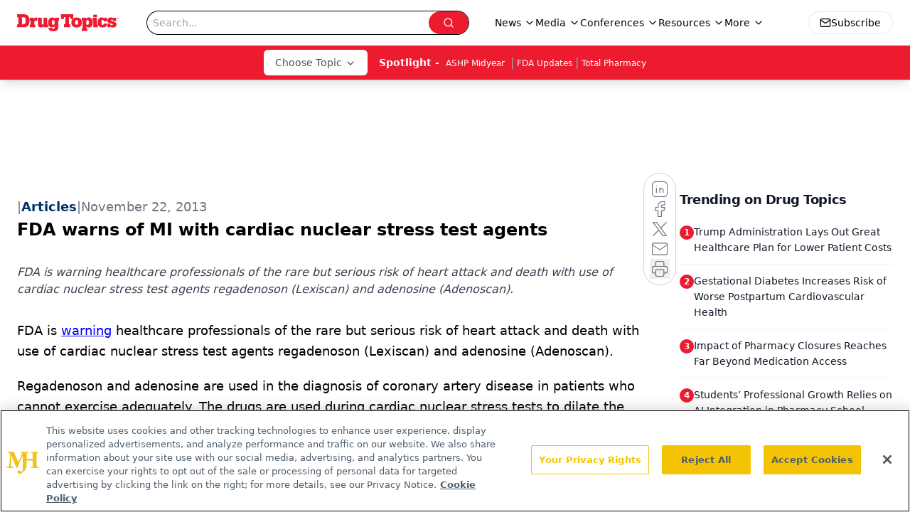

--- FILE ---
content_type: text/html; charset=utf-8
request_url: https://www.google.com/recaptcha/api2/aframe
body_size: 183
content:
<!DOCTYPE HTML><html><head><meta http-equiv="content-type" content="text/html; charset=UTF-8"></head><body><script nonce="6qSHJ-Vr7eI0rf-FtrqGNQ">/** Anti-fraud and anti-abuse applications only. See google.com/recaptcha */ try{var clients={'sodar':'https://pagead2.googlesyndication.com/pagead/sodar?'};window.addEventListener("message",function(a){try{if(a.source===window.parent){var b=JSON.parse(a.data);var c=clients[b['id']];if(c){var d=document.createElement('img');d.src=c+b['params']+'&rc='+(localStorage.getItem("rc::a")?sessionStorage.getItem("rc::b"):"");window.document.body.appendChild(d);sessionStorage.setItem("rc::e",parseInt(sessionStorage.getItem("rc::e")||0)+1);localStorage.setItem("rc::h",'1768644752541');}}}catch(b){}});window.parent.postMessage("_grecaptcha_ready", "*");}catch(b){}</script></body></html>

--- FILE ---
content_type: application/javascript
request_url: https://api.lightboxcdn.com/z9gd/43387/www.drugtopics.com/jsonp/z?cb=1768644744333&dre=l&callback=jQuery112408690445434482208_1768644744314&_=1768644744315
body_size: 1200
content:
jQuery112408690445434482208_1768644744314({"dre":"l","response":"N4IgLgziBcCMDsA2AHIgLG-HHoDQgCcBDAOwBMZ4AGAJgGZr8BzAUwHsZQBjNksASxIs-AfR5kWMEADkAgiHwAvfgAdxk6CDR0asAKwLw.[base64].gAPrIVCp.[base64].yS0I6g0CKkASQkfH4mvsB5eEpbVgUUAVeSIXk.ULbkVE7MhEx8Wl6UZSMKSIJhqUiEBESAA___","success":true});